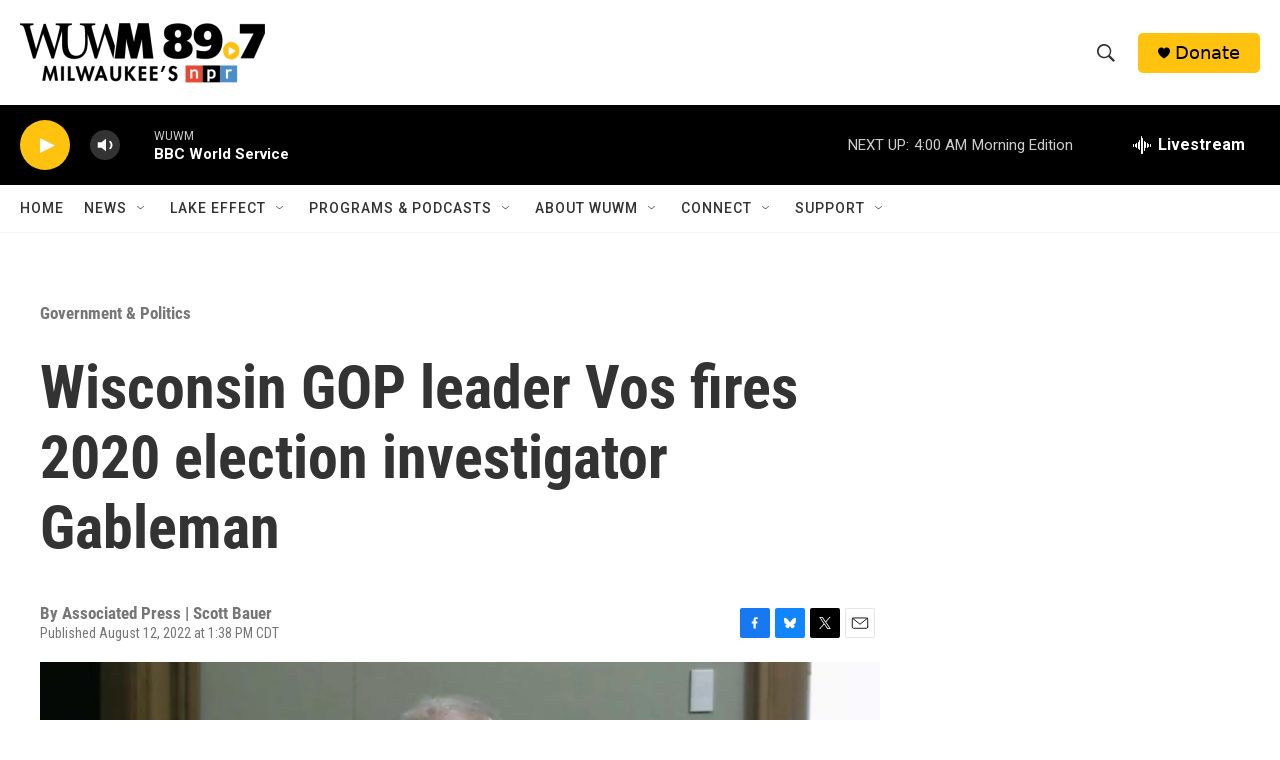

--- FILE ---
content_type: text/html; charset=utf-8
request_url: https://www.google.com/recaptcha/api2/aframe
body_size: 257
content:
<!DOCTYPE HTML><html><head><meta http-equiv="content-type" content="text/html; charset=UTF-8"></head><body><script nonce="oHd04avSx41qPfFVpINMMg">/** Anti-fraud and anti-abuse applications only. See google.com/recaptcha */ try{var clients={'sodar':'https://pagead2.googlesyndication.com/pagead/sodar?'};window.addEventListener("message",function(a){try{if(a.source===window.parent){var b=JSON.parse(a.data);var c=clients[b['id']];if(c){var d=document.createElement('img');d.src=c+b['params']+'&rc='+(localStorage.getItem("rc::a")?sessionStorage.getItem("rc::b"):"");window.document.body.appendChild(d);sessionStorage.setItem("rc::e",parseInt(sessionStorage.getItem("rc::e")||0)+1);localStorage.setItem("rc::h",'1768811644183');}}}catch(b){}});window.parent.postMessage("_grecaptcha_ready", "*");}catch(b){}</script></body></html>